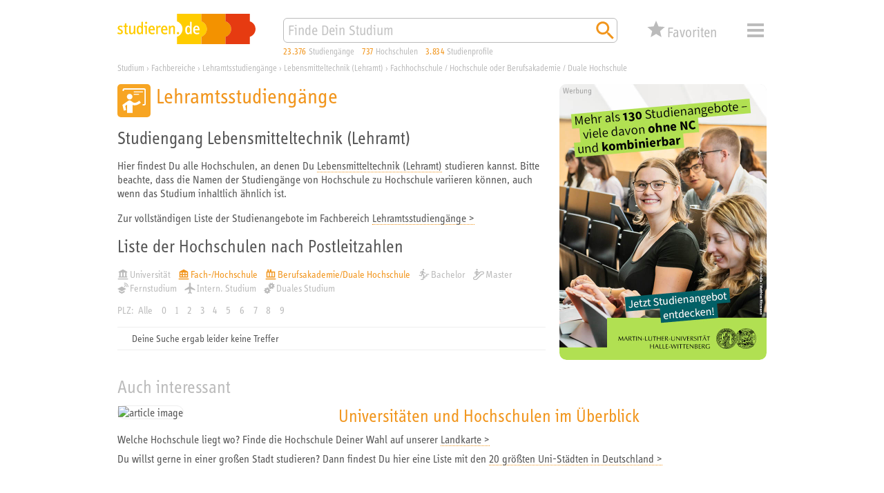

--- FILE ---
content_type: text/html; charset=utf-8
request_url: https://studieren.de/lebensmitteltechnik-lehramt.hochschulliste.t-0.c-37476.group-8.filter-6.html
body_size: 8957
content:
<!DOCTYPE html>
<html lang="de" xmlns="http://www.w3.org/1999/xhtml" xmlns:og="http://ogp.me/ns#" prefix="og: http://ogp.me/ns#">
<head>

<meta charset="utf-8">
<!-- 
	This website is powered by TYPO3 - inspiring people to share!
	TYPO3 is a free open source Content Management Framework initially created by Kasper Skaarhoj and licensed under GNU/GPL.
	TYPO3 is copyright 1998-2019 of Kasper Skaarhoj. Extensions are copyright of their respective owners.
	Information and contribution at https://typo3.org/
-->


<link rel="shortcut icon" href="https://studieren.de/favicon.ico" type="image/vnd.microsoft.icon">

<meta name="generator" content="TYPO3 CMS">
<meta name="viewport" content="width=device-width, initial-scale=1, shrink-to-fit=no">
<meta name="author" content="xStudy SE">
<meta name="copyright" content="xStudy SE">
<meta name="publisher" content="xStudy SE">
<meta name="referrer" content="no-referrer-when-downgrade">
<meta name="robots" content="index,follow">
<meta name="revisit-after" content="1 day">
<meta http-equiv="expires" content="0">
<meta http-equiv="cache-control" content="no-cache,no-store,max-age=0">
<meta http-equiv="pragma" content="no-cache">
<meta name="language" content="de">
<meta http-equiv="content-language" content="de">
<meta name="apple-mobile-web-app-capable" content="yes">
<meta name="apple-mobile-web-app-status-bar-style" content="black-translucent">


<link rel="stylesheet" type="text/css" href="https://studieren.de/typo3temp/assets/compressed/merged-3a2d9ce3a12abadae451699c54196360-5024f5705d5f422b332eb22e8fe29382.css?1758184431" media="all">



<script src="https://studieren.de/typo3conf/ext/search_core/Resources/Public/JavaScript/Libs/jquery-3.4.1.min.js?1571220088" type="text/javascript"></script>
<script src="https://studieren.de/typo3conf/ext/search_core/Resources/Public/JavaScript/Libs/jquery.bez.min.js?1524648704" type="text/javascript"></script>
<script src="https://studieren.de/typo3conf/ext/search_core/Resources/Public/JavaScript/Libs/jquery.slimscroll.min.js?1484123872" type="text/javascript"></script>
<script src="https://studieren.de/typo3conf/ext/search_core/Resources/Public/JavaScript/Libs/jquery.scrollintoview.min.js?1311814162" type="text/javascript"></script>
<script src="https://studieren.de/typo3temp/assets/compressed/slick-6b9b16eda626d99b43f75d119b7a32ca.js?1758184172" type="text/javascript"></script>
<script src="https://studieren.de/typo3temp/assets/compressed/jquery.topbar-b847b39525486e0952d85b023faf6d83.js?1758184172" type="text/javascript"></script>
<script src="https://studieren.de/typo3temp/assets/compressed/core-de08ebc7b8fe36745463d4e239678ffd.js?1758184172" type="text/javascript"></script>
<script src="https://studieren.de/typo3temp/assets/compressed/maps-7d14ec2f9cea1ae570d141fc2a9d7270.js?1758184172" type="text/javascript"></script>
<script src="https://studieren.de/typo3temp/assets/compressed/core-c6b5d9cf0ae8d9b107f1fa31435d85aa.js?1758184172" type="text/javascript"></script>
<script src="https://studieren.de/typo3temp/assets/compressed/widget-4dbbe17a8a22a6094848c68d5cbf333f.js?1758184172" type="text/javascript"></script>
<script src="https://studieren.de/typo3temp/assets/compressed/sliders-524acf162b5b2b130ead23628fb8cac2.js?1758184172" type="text/javascript"></script>
<script src="https://studieren.de/typo3temp/assets/compressed/autosuggest-b86b35f7a348226abf6c148f806c9268.js?1758184172" type="text/javascript"></script>
<script src="https://studieren.de/typo3temp/assets/compressed/widget-0782e2bcf3b7bb23962459a064630807.js?1758184172" type="text/javascript"></script>




<title>Lebensmitteltechnik (Lehramt) studieren – Liste der Unis und Hochschulen</title><meta name="keywords" content="Universität, Fachhochschule, Hochschule, Berufsakademie, Duale Hochschule, Kunsthochschule, Akademie der Bildenden Künste"><meta name="description" content="Du interessierst Dich für den Studiengang Lebensmitteltechnik (Lehramt)? Hier findest Du alle Hochschulen, die diesen Studiengang in Deutschland anbieten."><link rel="apple-touch-icon" href="https://studieren.de/fileadmin/studieren/images/application_icon_studieren.png"/><link rel="manifest" href="https://studieren.de/manifest/manifest.json" /><link rel="canonical" href="https://studieren.de/lebensmitteltechnik-lehramt.hochschulliste.t-0.c-37476.html"><meta property="og:type" content="website" /><meta property="og:title" content="Lebensmitteltechnik (Lehramt) studieren – Liste der Unis und Hochschulen"><meta property="og:url" content="https://studieren.de/lebensmitteltechnik-lehramt.hochschulliste.t-0.c-37476.html"><meta property="og:image" content="https://studieren.de/fileadmin/studieren/images/ogp/studieren_v5.jpg"><link rel="preload" as="font" href="https://studieren.de/typo3conf/ext/search_core/Resources/Public/Fonts/5560332/70509f43-bcee-44d2-b61b-f6c2a10982b7.woff2" type="font/woff2" crossorigin="anonymous">
<link rel="preload" as="font" href="https://studieren.de/typo3conf/ext/search_core/Resources/Public/Fonts/5560332/e8b8f4ed-a81a-4dfb-ad0b-e842c8b2834f.woff" type="font/woff" crossorigin="anonymous">
<link rel="preload" as="font" href="https://studieren.de/typo3conf/ext/search_core/Resources/Public/Fonts/5559111/9a9e7c17-4d4a-43f9-bf79-36404cb158f4.woff2" type="font/woff2" crossorigin="anonymous">
<link rel="preload" as="font" href="https://studieren.de/typo3conf/ext/search_core/Resources/Public/Fonts/5559111/4dbb9d29-6d18-4da9-a0fa-e92972dfdb24.woff" type="font/woff" crossorigin="anonymous">
<link rel="preload" as="font" href="https://studieren.de/typo3conf/ext/search_core/Resources/Public/Fonts/5561753/189496f8-4502-4032-8651-cc1b39a8e01d.woff2" type="font/woff2" crossorigin="anonymous">
<link rel="preload" as="font" href="https://studieren.de/typo3conf/ext/search_core/Resources/Public/Fonts/5561753/3afaf0a9-cd89-492a-a83c-82410a8e0944.woff" type="font/woff" crossorigin="anonymous"><script>(function(factory){'use strict';window.xStudy=window.xStudy||{};factory(jQuery,window.xStudy,window.xStudy);}(function($,_,__){'use strict';_.GoogleMaps.Loader.libraryUrl='https://maps.googleapis.com/maps/api/js?key=AIzaSyD1l-wFr3KXMj2d0-EcqzbiJpxAkuxvgEw';$(document).ready(function(){_.sliders=new _.Sliders('section.content-tile-box-container','div.content-tile-box-glider-container','button.content-tile-box-nav-prev-arrow','button.content-tile-box-nav-next-arrow','div.content-tile-box.with-preview-video',[{breakpoint:940,top:90},{breakpoint:620,top:90},{breakpoint:300,top:117}]);});}));</script>
<script>(function(factory){'use strict';window.xStudy=window.xStudy||{};window.xStudy.Favorites=window.xStudy.Favorites||{};factory(jQuery,window.xStudy,window.xStudy.Favorites);}(function($,_,__){'use strict';$(window).on('load',function(){_.Locale.set({"dialog.button.ok":"OK","dialog.button.cancel":"Abbrechen","dialog.button.delete":"L\u00f6schen","dialog.button.close":"Schlie\u00dfen","dialog.button.send":"E-Mail senden","dialog.notepad.save":"Favoriten speichern","dialog.type.email":"Bitte gib Deine E-Mail Adresse ein um die Favoriten zu speichern.","dialog.gdpr.acknowledgment.text":"<strong>Datenschutzrechtliche Einwilligungserkl\u00e4rung<\/strong><br\/><span>Ich willige ein, dass mich die xStudy SE per E-Mail kontaktieren darf, um mir den Zugriff auf meine Favoriten zu erm\u00f6glichen. Dar\u00fcberhinaus gebe ich der xStudy SE die Erlaubnis die Studienangebote, die ich mir gemerkt habe, zu speichern und in anonymisierter Form, zur Ermittlung von statistischer Kennwerte zu verwenden. Meine Daten werden ausschlie\u00dflich zu diesem Zweck genutzt. Eine Weitergabe von personenbezogenen Daten an Dritte erfolgt nicht. Ich kann die Einwilligung jederzeit per E-Mail an <a href=\"mailto:support@studieren.de\">support@studieren.de<\/a> oder per Brief an xStudy SE, Prannerstra\u00dfe 7, 80333 M\u00fcnchen widerrufen.<\/span>","dialog.gdpr.acknowledgment.error":"Wir ben\u00f6tigen Deine datenschutzrechtliche Einwilligung.","dialog.subscribe.newsletter":"F\u00fcr Newsletter anmelden","dialog.type.captcha.code":"Bitte gib den Code zur Best\u00e4tigung ein:","dialog.notepad.save.success":"Favoriten wurden gespeichert","dialog.notepad.save.success.info":"<p>Deine Favoriten wurde erfolgreich gespeichert und an folgende E-Mail Adresse verschickt: <strong><a href=\"mailto:{#email}\">{#email}<\/a><\/strong><\/p>\n<p>Du kannst Deine Favoriten \u00fcber den in der E-Mail angegebenen Link wieder abrufen und weiter bearbeiten.<\/p>\n<p><strong>Achtung:<\/strong> Deine E-Mail Adresse wird 3 Monate nach Deinem letzten Abruf oder Deiner letzten Bearbeitung automatisch gel\u00f6scht. Danach k\u00f6nnen Deine Favoriten nicht mehr aufgerufen werden.<\/p>","dialog.notepad.ticketExists":"Favoriten existiert bereits","dialog.notepad.ticketExists.info":"<p>F\u00fcr die angegebene E-Mail Adresse existiert bereits Favoriten. Soll Dir ein Link per E-Mail gesendet werden, um diesen zu \u00f6ffnen und weiter zu bearbeiten?<\/p>\n<p><strong>Achtung:<\/strong> Wenn Du die gespeicherten Favoriten \u00f6ffnest, geht Deine aktuelle Auswahl verloren.<\/p>","dialog.notepad.ticketExists.success":"E-Mail wurde versendet","dialog.notepad.ticketExists.success.info":"<p>Die E-Mail mit dem Link auf Deine Favoriten wurde erfolgreich versendet.<\/p>\n<p>Bitte schlie\u00dfe dieses Browserfenster und \u00f6ffne den Link aus der E-Mail um Deine Favoriten zu laden.<\/p>","dialog.notepad.save.fail":"Favoriten wurde nicht gespeichert","dialog.notepad.save.fail.info":"<p>Deine Favoriten konnte auf Grund eines Fehlers nicht gespeichert werden.<\/p>","dialog.notepad.delete.title":"Favoriten l\u00f6schen","dialog.notepad.delete.info":"<p>Sollen die Favoriten wirklich komplett gel\u00f6scht werden?<\/p>","dialog.notepad.delete.done.title":"Favoriten gel\u00f6scht","dialog.notepad.delete.done.info":"<p>Deine Favoriten wurde erfolgreich gel\u00f6scht.<\/p>","dialog.notepad.delete.fail.title":"Favoriten konnte nicht gel\u00f6scht werden","dialog.notepad.delete.fail.info":"<p>Deine Favoriten konnte aus unbekanntn Gr\u00fcnden nicht gel\u00f6scht werden.<\/p>\n<p>Bitte kontaktiere uns, damit wir Dir helfen und den Fehler beheben k\u00f6nnen.<\/p>","dialog.error.title":"Fehler","dialog.error.email.empty":"Bitte im Feld f\u00fcr die E-Mail eine korrekte Adresse angeben.","map.control.reset":"Ansicht zur\u00fccksetzen"});_.favoritesWidget=new __.Widget({profileDetails:3307,programDetails:3306,reference:3317,configuration:3291,address:227,ticket:817});_.favoritesDetails=new __.Details({display:false,listDetailsUrl:'https://studieren.de/hochschulliste.560.html'});});}));</script>
<script>(function(factory){'use strict';window.xStudy=window.xStudy||{};factory(jQuery,window.xStudy,window.xStudy.xStudy);}(function($,_,__){'use strict';$(document).ready(function(){$('div.page > div.page-default-header').topBar();_.widgetSearch=new _.Search.Widget($('form[name="search"]'));_.autoSuggest=new _.AutoSuggest($('#searchString'),{className:'autoSuggest fixed',minChars:2,timeout:0,delay:0,offsety:-5,positionTo:$('#searchStringContainer'),positionFixed:true,width:'match'});});}));</script>


</head>
<body>

<div class="page">
	
	<div class="page-default-header">
		<div class="page-default-header-inner">
			<div class="page-default-header-grid">
				<div class="page-default-header-logo"><a href="https://studieren.de/" target="_top" title="studieren.de"><img src="https://studieren.de/typo3conf/ext/search_core/Resources/Public/Images/Logos/studieren-de-studium.svg" width="300" height="66" alt="studieren.de Logo: Finde Dein Studium!" /></a></div>

				<div class="page-default-header-search">
					<form id="searchStringContainer" class="page-default-header-search-input-container" name="search" action="https://studieren.de/suche.0.html" method="get">
						<div class="page-default-header-search-fieldset">
							<input id="searchString" name="search" type="text" value="" placeholder="Finde Dein Studium" />
							<button name="search-start" type="submit" value="go" title="Suchen">
								<span class="xsi xsi-s32 xsi-orange xsi-magnifier"></span>
							</button>
						</div>
					</form>
				</div>

				<div class="page-default-header-counters page-header-counters">
					<a class="page-header-counters-entry courses" href="https://studieren.de/suche.0.html"><span class="numbers">23.376</span> <span class="label">Studiengänge</span></a>
					<a class="page-header-counters-entry universities" href="https://studieren.de/suche.0.html?lt=university"><span class="numbers">737</span> <span class="label">Hochschulen</span></a>
					<a class="page-header-counters-entry courseprofiles" href="https://studieren.de/suche.0.html?sw=studienprofile"><span class="numbers">3.834</span> <span class="label">Studienprofile</span></a>
				</div>

				<div class="page-default-header-favorites">
					<button type="button" class="favorites-button" name="favorites" type="button" value="false" title="Deine Favoriten">
	<div class="grid">
		<span class="icon">
			<span class="counter" style="display:none;"><em>0</em></span>
		</span>
		<span class="label">Favoriten</span>
	</div>
</button>

				</div>

				<div class="page-default-header-navigation">
					<button id="page-header-navigation-button" class="xsi xsi-s32 xsi-grey-light xsi-menue" type="button">Menü</button>
					
	<nav id="page-header-navigation-layer" style="display: none; visibility: hidden;">
		<div class="page-header-navigation-layer-content">
			<div class="page-header-navigation-layer-content-links">
				<div class="page-header-navigation-layer-content-link"><ul><li><a href="https://studieren.de/suche.0.html" title="Suchmaschine">Suchmaschine</a></li><li><a href="https://studieren.de/fachbereiche.0.html" title="Fachbereiche">Fachbereiche</a></li><li><a href="https://studieren.de/studiengangsliste.0.html" title="Studiengänge">Studiengänge</a></li><li><a href="https://studieren.de/hochschulliste.0.html" title="Universitäten und Hochschulen">Universitäten und Hochschulen</a></li><li><a href="https://studieren.de/thessaai.0.html" title="Interessentest">Interessentest</a></li><li><a href="https://studieren.de/studienberatung.0.html" title="Studienberatung">Studienberatung</a></li><li><a href="https://studieren.de/berufsberatung.0.html" title="Beruf und Karriere">Beruf und Karriere</a></li><li><a href="https://studieren.de/studium-veranstaltungen.0.html" title="Terminkalender">Terminkalender</a></li><li><a href="https://studieren.de/hochschule-service.0.html" title="Service für Hochschulen">Service für Hochschulen</a></li></ul></div>
			</div>
			<div id="page-header-navigation-layer-content-close" class="page-header-navigation-layer-content-close xsi xsi-grey-light xsi-close-button"></div>
		</div>
	</nav>

				</div>
			</div>
		</div>
	</div>

	<div class="page-header-clearer">&nbsp;</div>


	
	

<div class="page-path" itemscope itemtype="http://schema.org/BreadcrumbList"><span itemprop="itemListElement" itemscope itemtype="http://schema.org/ListItem"><a itemprop="item" href="https://studieren.de/" title="Studium"><span itemprop="name">Studium</span></a><meta itemprop="url" content="https://studieren.de/"/><meta itemprop="position" content="1"/></span><span> › </span><span itemprop="itemListElement" itemscope itemtype="http://schema.org/ListItem"><a itemprop="item" href="https://studieren.de/fachbereiche.0.html" title="Fachbereiche"><span itemprop="name">Fachbereiche</span></a><meta itemprop="url" content="https://studieren.de/fachbereiche.0.html"/><meta itemprop="position" content="2"/></span><span> › </span><span itemprop="itemListElement" itemscope itemtype="http://schema.org/ListItem"><a itemprop="item" href="https://studieren.de/lehramtsstudiengaenge.fachbereiche.t-0.f-80.html" title="Lehramtsstudiengänge"><span itemprop="name">Lehramtsstudiengänge</span></a><meta itemprop="url" content="https://studieren.de/lehramtsstudiengaenge.fachbereiche.t-0.f-80.html"/><meta itemprop="position" content="3"/></span><span> › </span><span itemprop="itemListElement" itemscope itemtype="http://schema.org/ListItem"><a itemprop="item" href="https://studieren.de/lebensmitteltechnik-lehramt.hochschulliste.t-0.c-37476.html" title="Lebensmitteltechnik (Lehramt)"><span itemprop="name">Lebensmitteltechnik (Lehramt)</span></a><meta itemprop="url" content="https://studieren.de/lebensmitteltechnik-lehramt.hochschulliste.t-0.c-37476.html"/><meta itemprop="position" content="4"/></span><span> › </span><span itemprop="itemListElement" itemscope itemtype="http://schema.org/ListItem"><a itemprop="item" href="https://studieren.de/lebensmitteltechnik-lehramt.hochschulliste.t-0.c-37476.filter-6.html" title="Fachhochschule / Hochschule oder Berufsakademie / Duale Hochschule"><span itemprop="name">Fachhochschule / Hochschule oder Berufsakademie / Duale Hochschule</span></a><meta itemprop="url" content="https://studieren.de/lebensmitteltechnik-lehramt.hochschulliste.t-0.c-37476.filter-6.html"/><meta itemprop="position" content="5"/></span></div>





	<div class="page-body">
		
	
<div id="c14724" class="page-body-section"><article class="text-with-picture no-clear-after-text picture-align-right"><div class="text-with-picture-sidebox"><div class="text-with-picture-sidebox-image"><div class="content-tile-box poster pos-lt"><a class="item-main-link" href="https://secure.studieren.de/goto/4527/ServiceChannelsUniversities/" target="_blank"><div class="picture"><img class="poster" src="https://secure.studieren.de/view/4527/ServiceChannelsUniversities.jpg?1770132292" alt="poster" title="Mehr als 130 Studienangebote - viele davon ohne NC und kombinierbar. Martin-Luther-Universität Halle Wittenberg"></div></a></div></div></div></article></div>


<div id="c14280" class="page-body-section">

<header><h1 class="faculty-header"><span class="faculty-header-symbol xs-faculty-80-bg xsi xsi-white xsi-faculty-10-lehramt"></span><span class="faculty-header-titles"><span class="faculty-header-titles-science">Lehramtsstudiengänge</span></span></h1></header><h2>Studiengang Lebensmitteltechnik (Lehramt)</h2><p>Hier findest Du alle Hochschulen, an denen Du <a href="https://studieren.de/suche.0.html?sw=%22Lebensmitteltechnik%20%28Lehramt%29%22">Lebensmitteltechnik (Lehramt)</a> studieren kannst. Bitte beachte, dass die Namen der Studiengänge von Hochschule zu Hochschule variieren können, auch wenn das Studium inhaltlich ähnlich ist.</p><p>Zur vollständigen Liste der Studienangebote im Fachbereich <a href="https://studieren.de/lehramtsstudiengaenge.fachbereiche.t-0.f-80.html">Lehramtsstudiengänge &gt;</a></p><h2>Liste der Hochschulen nach Postleitzahlen</h2><div class="page-course-listing-filter"><div class="page-course-listing-filter-link"><a href="https://studieren.de/lebensmitteltechnik-lehramt.hochschulliste.t-0.c-37476.group-8.filter-7.html" title="Universität"><span class="xsi-university-type-university">Universität</span></a></div><div class="page-course-listing-filter-link"><a class="checked" href="https://studieren.de/lebensmitteltechnik-lehramt.hochschulliste.t-0.c-37476.group-8.filter-4.html" title="Fach-/Hochschule"><span class="xsi-university-type-uoas">Fach-/Hochschule</span></a></div><div class="page-course-listing-filter-link"><a class="checked" href="https://studieren.de/lebensmitteltechnik-lehramt.hochschulliste.t-0.c-37476.group-8.filter-2.html" title="Berufsakademie/Duale Hochschule"><span class="xsi-university-type-uoce">Berufsakademie/Duale Hochschule</span></a></div><div class="page-course-listing-filter-link"><a href="https://studieren.de/lebensmitteltechnik-lehramt.hochschulliste.t-0.c-37476.group-8.filter-16.html" title="Bachelor"><span class="xsi-degree-bachelor">Bachelor</span></a></div><div class="page-course-listing-filter-link"><a href="https://studieren.de/lebensmitteltechnik-lehramt.hochschulliste.t-0.c-37476.group-8.filter-E.html" title="Master"><span class="xsi-degree-master">Master</span></a></div><div class="page-course-listing-filter-link"><a href="https://studieren.de/lebensmitteltechnik-lehramt.hochschulliste.t-0.c-37476.group-8.filter-26.html" title="Fernstudium"><span class="xsi-course-type-distance">Fernstudium</span></a></div><div class="page-course-listing-filter-link"><a href="https://studieren.de/lebensmitteltechnik-lehramt.hochschulliste.t-0.c-37476.group-8.filter-46.html" title="Intern. Studium"><span class="xsi-course-type-international">Intern. Studium</span></a></div><div class="page-course-listing-filter-link"><a href="https://studieren.de/lebensmitteltechnik-lehramt.hochschulliste.t-0.c-37476.group-8.filter-1006.html" title="Duales Studium"><span class="xsi-course-type-dual-system">Duales Studium</span></a></div></div><div class="page-course-listing-filter-letter"><span>PLZ:</span><a href="https://studieren.de/lebensmitteltechnik-lehramt.hochschulliste.t-0.c-37476.filter-6.html">Alle</a><a href="https://studieren.de/lebensmitteltechnik-lehramt.hochschulliste.t-0.c-37476.filter-6.html">0</a><a href="https://studieren.de/lebensmitteltechnik-lehramt.hochschulliste.t-0.c-37476.group-1.filter-6.html">1</a><a href="https://studieren.de/lebensmitteltechnik-lehramt.hochschulliste.t-0.c-37476.group-2.filter-6.html">2</a><a href="https://studieren.de/lebensmitteltechnik-lehramt.hochschulliste.t-0.c-37476.group-3.filter-6.html">3</a><a href="https://studieren.de/lebensmitteltechnik-lehramt.hochschulliste.t-0.c-37476.group-4.filter-6.html">4</a><a href="https://studieren.de/lebensmitteltechnik-lehramt.hochschulliste.t-0.c-37476.group-5.filter-6.html">5</a><a href="https://studieren.de/lebensmitteltechnik-lehramt.hochschulliste.t-0.c-37476.group-6.filter-6.html">6</a><a href="https://studieren.de/lebensmitteltechnik-lehramt.hochschulliste.t-0.c-37476.group-7.filter-6.html">7</a><a href="https://studieren.de/lebensmitteltechnik-lehramt.hochschulliste.t-0.c-37476.group-8.filter-6.html">8</a><a href="https://studieren.de/lebensmitteltechnik-lehramt.hochschulliste.t-0.c-37476.group-9.filter-6.html">9</a></div><div class="page-course-listing"><div class="page-course-listing-entry no-result-slim"><div class="symbol"></div><div class="captions upper"><div class="secondary-headline">Deine Suche ergab leider keine Treffer</div></div></div></div>


</div>


<div id="c19030" class="page-body-section"></div>


<div id="c19031" class="page-body-section"></div>


<div id="c16860" class="page-body-section"><header><span>Auch interessant</span></header><div class="page-body-section-content"><article class="interesting-article"><div class="interesting-article-picture"><a href="https://studieren.de/landkarte-unis-deutschland.0.html"><img alt="article image" src="https://studieren.de/fileadmin/user_upload/landkarte-600x400-2.png" width="600" height="400" title="Universitäten und Hochschulen im Überblick" /></a></div><div class="interesting-article-header"><h2><a href="https://studieren.de/landkarte-unis-deutschland.0.html">Universitäten und Hochschulen im Überblick</a></h2></div><div class="interesting-article-content"><p><p>Welche Hochschule liegt wo? Finde die Hochschule Deiner Wahl auf unserer <a href="https://studieren.de/landkarte-unis-deutschland.0.html">Landkarte &gt;</a></p><p>Du willst gerne in einer großen Stadt studieren? Dann findest Du hier eine Liste mit den <a href="https://studieren.de/landkarte-unis-deutschland.0.html">20 größten Uni-Städten in Deutschland &gt;</a></p></p></div></article></div></div>



	</div>

	<div class="page-footer">
	<div class="page-footer-lower">
		<div class="page-footer-shortcuts"><span class="page-footer-shortcuts-item"><a href="https://studieren.de/kurzportraet.0.html">Unternehmen</a></span><span class="page-footer-shortcuts-item"><a href="https://studieren.de/hochschule-service.0.html">Mediadaten</a></span><span class="page-footer-shortcuts-item"><a href="https://studieren.de/xstudy-de.0.html">Impressum</a></span><span class="page-footer-shortcuts-item"><a href="https://studieren.de/datenschutzerklaerung.0.html">Datenschutz</a></span></div><div class="page-footer-darkmode"><span class="xsi-inline xsi-s16 xsi-grey-light xsi-dark-mode"><a href="https://studieren.de/lebensmitteltechnik-lehramt.hochschulliste.t-0.c-37476.group-8.filter-6.html?darkmode=on">&nbsp;Dark Mode</a></span></div><div class="page-footer-copyright"><span class="page-footer-copyright-date">
					1997-2026
				</span><span class="page-footer-copyright-name">
					studieren.de © xStudy SE
				</span></div>
	</div>
</div>


	<section class="favorites-details-box" id="favoritesDetailsBox" style="display:none;">
	<div class="loading" id="favoritesDetailsLoading" style="display:none;"></div>

	<div class="content">
		<article>
			<header class="xs-faculty-0-bg display-button-save">
				<div class="caption">Deine Favoriten</div>
				<div class="button-save"><button class="button-save" name="favorites:box:action" type="button" value="favorites:save" title="Favoriten speichern">Favoriten speichern</button></div>
				<div class="button-close"><button class="button-close" name="favorites:box:action" type="button" value="favorites:close" title="Schließen">Schließen</button></div>
			</header>

			<div class="map-canvas" id="favoritesMapCanvas"></div>
		</article>

		<div class="selector-buttons" id="favoritesDetailsSelector">
			<button type="button" class="selector active" name="favorites:box:action" value="tab:course">
				<span class="numbers">0</span>
				<span class="label">Favoriten</span>
			</button>
			<button type="button" class="selector" name="favorites:box:action" value="tab:university">
				<span class="numbers">0</span>
				<span class="label">Studienorte</span>
			</button>
			<button type="button" class="selector favourDisplay" name="favorites:box:action" value="tab:favorite">
				<span class="numbers">0</span>
				<span class="label">Prioritäten</span>
				<div id="favoritesDetailsBoxFavoriteFavourDisplay" class="favourDisplay v0">
					<span class="stars"></span>
				</div>
			</button>
		</div>

		<div class="courses" id="favoritesRecordListing">
		</div>
	
		<div class="welcome-message" id="favoritesWelcomeMessage">
			
			<h1>Speichere Deine Lieblingsstudiengänge in der Favoritenliste</h1>
<p>Bei über 650 Hochschulstandorten und mehr als 20.000 Studienangeboten allein in Deutschland verliert man leicht den Überblick. Mit den studieren.de-Favoriten ist es vorbei mit dem Notizenchaos. Du kannst Deine Studienwahl bequem organisieren und behältst genau die Studienangebote und Hochschulen im Blick, die Dich interessieren.</p>
<h2>Und so geht’s:</h2>
<p>Sammle einfach Deine Favoriten, indem Du das Stern-Symbol (<img src="https://studieren.de/typo3conf/ext/search_core/Resources/Public/Icons/Pages/orange/xs_web_icon_star_01.svg" style="width:18px;height:18px;vertical-align:text-bottom;" alt="" />) anklickst; Du findest es bei jedem Studiengang. Deine Auswahl siehst Du, wenn Du am oberen Seitenrand auf „Favoriten“ klickst.</p>
<p>Sichere Deine Auswahl ab, indem Du in der Übersicht Deiner gemerkten Studiengänge auf das Download-Symbol (<img src="https://studieren.de/typo3conf/ext/search_core/Resources/Public/Icons/Pages/orange/xs_web_icon_file-download_01.svg" style="width:18px;height:18px;vertical-align:text-bottom;" alt="" />) klickst. Dann bekommst Du per Mail einen Link, über den Du Deine Favoriten wieder abrufen und weiter bearbeiten kannst. Sobald Du Deine Favoriten einmal gespeichert hast, werden alle Änderungen, die Du vornimmst, automatisch übernommen. Deine Favoriten bleiben weiterhin über den Link in der Mail abrufbar.</p>
<p><strong>Wichtig:</strong> Deine Favoriten werden 3 Monate nach Deinem letzten Abruf oder Deiner letzten Bearbeitung automatisch gelöscht.</p>
			
		</div>

		<footer class="">
			<div class="email-address" id="favoritesEmailAddress"></div>
			<div class="button-clear"><button class="button-clear" name="favorites:box:action" type="button" value="favorites:clear">Favoriten und E-Mail Adresse löschen</button></div>
		</footer>
	</div>
</section>


</div>





</body>
</html>